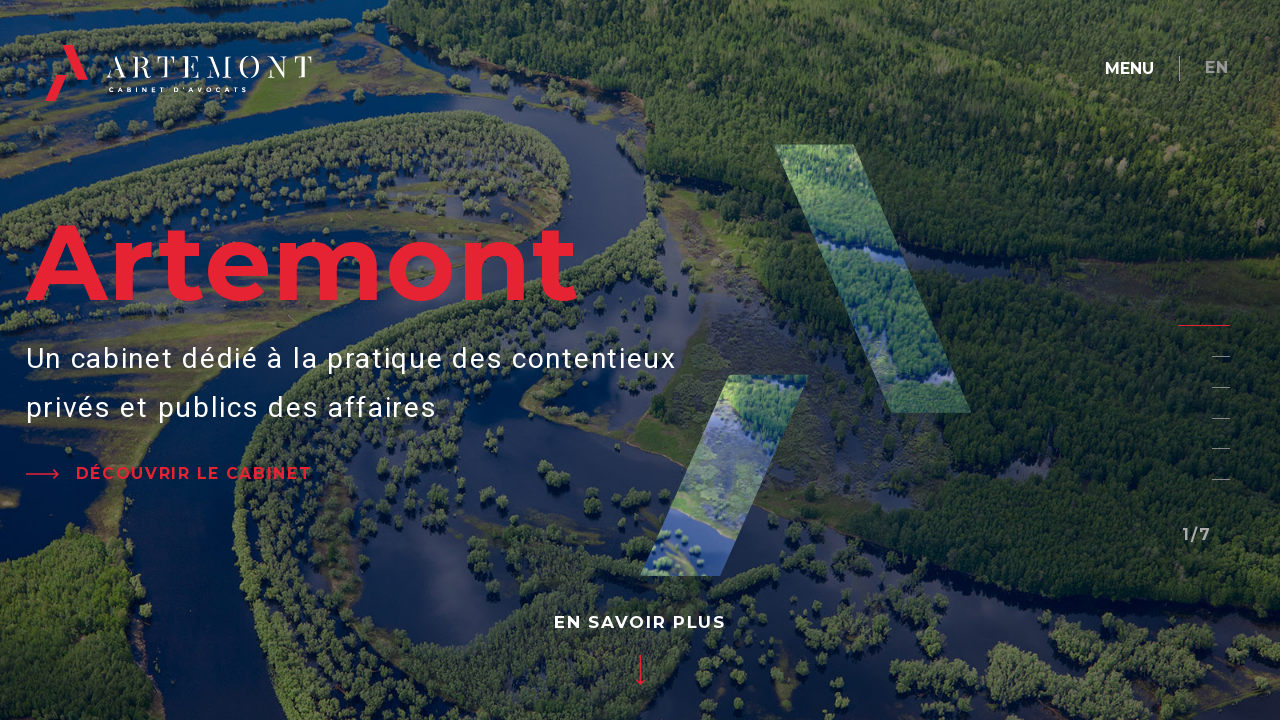

--- FILE ---
content_type: text/css
request_url: https://artemont.com/assets/css/main.css
body_size: 4303
content:
progress,sub,sup{vertical-align:baseline}button,hr,input{overflow:visible}[type=checkbox],[type=radio],legend{box-sizing:border-box;padding:0}html{font-family:sans-serif;-ms-text-size-adjust:100%;-webkit-text-size-adjust:100%}body{margin:0}article,aside,details,figcaption,figure,footer,header,main,menu,nav,section,summary{display:block}audio,canvas,progress,video{display:inline-block}audio:not([controls]){display:none;height:0}[hidden],template{display:none}a{background-color:transparent;-webkit-text-decoration-skip:objects}a:active,a:hover{outline-width:0}abbr[title]{border-bottom:none;text-decoration:underline;text-decoration:underline dotted}b,strong{font-weight:bolder}dfn{font-style:italic}h1{font-size:2em;margin:.67em 0}mark{background-color:#ff0;color:#000}small{font-size:80%}sub,sup{font-size:75%;line-height:0;position:relative}sub{bottom:-.25em}sup{top:-.5em}img{border-style:none}svg:not(:root){overflow:hidden}code,kbd,pre,samp{font-family:monospace,monospace;font-size:1em}figure{margin:1em 40px}hr{box-sizing:content-box;height:0}button,input,select,textarea{font:inherit;margin:0}optgroup{font-weight:700}button,select{text-transform:none}[type=reset],[type=submit],button,html [type=button]{-webkit-appearance:button}[type=button]::-moz-focus-inner,[type=reset]::-moz-focus-inner,[type=submit]::-moz-focus-inner,button::-moz-focus-inner{border-style:none;padding:0}[type=button]:-moz-focusring,[type=reset]:-moz-focusring,[type=submit]:-moz-focusring,button:-moz-focusring{outline:ButtonText dotted 1px}fieldset{border:1px solid silver;margin:0 2px;padding:.35em .625em .75em}legend{color:inherit;display:table;max-width:100%;white-space:normal}textarea{overflow:auto}[type=number]::-webkit-inner-spin-button,[type=number]::-webkit-outer-spin-button{height:auto}[type=search]{-webkit-appearance:textfield;outline-offset:-2px}[type=search]::-webkit-search-cancel-button,[type=search]::-webkit-search-decoration{-webkit-appearance:none}::-webkit-input-placeholder{color:inherit;opacity:.54}::-webkit-file-upload-button{-webkit-appearance:button;font:inherit}
/* END NORMALIZE */


h1,h2,h3,h4,h5,h6,h7{font-weight:normal;font-weight:700;margin:0}
a{color:inherit;text-decoration:none;cursor:pointer;outline:0;}
html, body{height:100%;background-color:#fff;font-family: 'Roboto', sans-serif;color:#ababab;font-size:15px;line-height:1.5rem;letter-spacing: 0.1rem;}
*{box-sizing:border-box;margin:0;padding:0}
*:focus{outline:none;}
input, textarea{letter-spacing:2px;}
.tcenter{text-align:center}.tleft{text-align:left}.tright{text-align:right}
ol, ul {list-style: none;}
.maj{text-transform:uppercase}
.hidden{display:none!important}

.vmiddle{display:inline-block;vertical-align:middle;width:0;height:100%;}
.middle{vertical-align:middle;display:inline-block;}
.vbottom{display:inline-block;vertical-align:bottom;width:0;height:100%;}
.bottom{vertical-align:bottom;display:inline-block;}
.vtop{display:inline-block;vertical-align:top;width:0;height:100%;}
.top{vertical-align:top;display:inline-block;}
.relative{position:relative;}
.st-content{background:#fff;-webkit-overflow-scrolling: touch;overflow-x:hidden;overflow-y:scroll;}

.col-67{display:inline-block;width:67%;}
.col-60{display:inline-block;width:60%;}
.col-50{display:inline-block;width:50%;}
.col-40{display:inline-block;width:40%;}
.col-37{display:inline-block;width:37%;}
.col-34{display:inline-block;width:34%;}
.col-30{display:inline-block;width:30%;}
.col-33{display:inline-block;width:33%;}
.col-22{display:inline-block;width:22%;}
.col-11{display:inline-block;width:11%;}
footer{color:#fff;padding-bottom:30px!important;position:relative;z-index:2}
footer svg{width:70%;height:auto;}
footer .col{padding:25px;}
footer .title{margin-bottom:35px;font-weight:700;}
footer adress br{display:none}
.plan a, .contact a span{transition: color 0.2s ease-out}
.plan a:hover, .contact a:hover span{color:#e52332;}
.slick-arrow{transition:margin 0.3s linear;display:inline-block;position:absolute;background:transparent;border:0 none;cursor:pointer;font-size:2.5rem;color:#888888;top:50%;margin-top:-20px;}
.slick-prev{left:-10%}
.slick-prev:hover{margin-left:-15px}
.slick-next{right:-10%}
.slick-next:hover{margin-right:-15px}
.slick-dots li{height: 30px;display:inline-block;text-align:center;width:30px;vertical-align:top;}
.slick-dots button{cursor:pointer;transition:all 0.3s linear;padding:2px;background:transparent; border:#e52332 2px solid;border-radius:50%;}
.slick-dots .slick-active button{padding:5px;background:#032e5a;border:#032e5a 2px solid;}


.more, .wysiwyg .more{padding-left:50px;padding-bottom:2px;color:#e52332;font-size:0.92rem;font-family: 'Montserrat', sans-serif;font-weight:700;overflow:hidden;position:relative;display:inline-block;}
.more:before,  #cabinet li:before, .w_content nav div:before{position:absolute;top:-1px;left:0;height:100%;width:50px;background-image:url(../svg/right-arrow-red.svg);background-size:65% auto;background-repeat:no-repeat;background-position : left center;transition:margin-right 0.3s ease-in;content:'';display:inline-block;margin-right:12px;}
.more:after{position:absolute;width:100%;height:2px;background:#e52332;content:'';left:-100%;bottom:0;transition:left 0.3s linear;opacity:0}
.more.closed:after{left:100%;opacity:1}
.more:hover:after{left:0%;opacity:1}

.nav-bloc a, .actu a.color-blue{overflow:hidden;position:relative;display:inline-block;margin-bottom:-10px;vertical-align: top;}
.nav-bloc a:after, .actu a.color-blue:after{position:absolute;width:100%;height:2px;background:#032e5a;content:'';left:-100%;bottom:0;}
.nav-bloc a.closed:after, .actu a.color-blue.closed:after{left:100%;transition:left 0.2s linear}
.nav-bloc a:hover:after, .actu a.color-blue:hover:after{left:0%;transition:left 0.2s linear}
.bg-blue .nav-bloc a:after{background:#fff;}

.no-border{border:0 none!important;}
.bloc-sep {
    height: 1px;
    background: #e6e6e6;
    margin-top: 60px;
    margin-bottom: 60px;
}
.w_bloc.bg-blue .bloc-sep {
    background: #fff;
}

#logo{position:fixed;left:45px;top:45px;z-index:999}
#logo svg{width:43px; height:auto;}
#artemont-logo{position:absolute;left:105px;top:55px;z-index:999}
#artemont-logo svg{height:25px;width:auto;}
#artemont-logo svg.baseline{height:38px;}
#lang{font-weight:700;color:#989898;font-family: 'Montserrat', sans-serif;font-size:0.92rem;line-height:1.5rem;position:fixed;top:55px;right:50px;z-index:999;display:inline-block;}
#lang .ask-menu{cursor:pointer;border:0 none;background:transparent;transition:color 0.3s linear;display:inline-block;vertical-align:middle;margin-right:25px;padding-right:25px;border-right:1px solid #989898}
#lang .ask-menu svg{display:none;height:25px;width:25px;margin-top:2px;}
#lang .ask-menu.white{color:#fff!important;}
.ask-menu.white svg path{fill:#fff!important;}
#lang .ask-lang{text-transform:uppercase;}

.curious{background:#fff!important;}
.color-red{color:#e52332!important;}
.bg-red{background-color:#e52332!important;}
.bg-white{background-color:#fff!important;}
.color-white{color:#fff!important;}
.color-blue{color:#032e5a!important;}
.color-grey{color:#373737!important;}
.bg-blue{background-color:#032e5a!important;}
.bg-grey-light{background-color:#e6e6e6!important;}
.bg-grey-dark{background-color:#d9d9d9!important;}

.no-pdb{padding-bottom:0!important}

.w_content{padding:65px 15%;}
.w_bloc{padding: 88px 15%;}
.w_bloc.little{padding: 5% 10% 0 10%;}
.full-img{width:100%;height:auto;display:block;}
.w_top{background:#e6e6e6;padding:0 10% 5% 10%;position:relative;}
.w_top .w_content, .w_bloc .w_content{padding: 0 15% 65px 15%;position:relative;z-index:2}
.w_top .w_content.bg-white{padding-top:75px;}
.w_top h2{z-index:2;padding-top:30%;font-family: 'Montserrat', sans-serif;font-weight: 700;font-size: 2.6rem;line-height:2.6rem;text-align:center;position:relative;bottom:100%;left:5%;width:90%;}
.w_top h2.a{transition:all 1s ease-out;}
.w_top h2.a span{display:none;}
.w_top h2 img{vertical-align:middle;margin-right:15px;}

/*.full-heading{transition:background-position 0.05s ease-out;position:relative;width:100%;height:60%;min-height:300px;background-repeat:no-repeat;background-size:auto 150%;background-position:50% 2%;background-color:#032e5a;}
*/
.full-heading{max-height: 900px;top:100px; left:0;z-index:1;position:absolute;width:100%;height:75%;min-height:500px;background-repeat:no-repeat;background-size:cover;background-position:50% 2%;background-color:#032e5a;}
/*.full-heading:after {
    position: absolute;
    width: 100%;
    height: 100%;
    top: 0;
    left: 0;
    background-color: rgba(0,0,0,0.3);
    content: '';
}*/

.curious{padding:0 15%;position:relative;z-index:2}
.curious .col-50 a{padding:10% 0;position:relative;transition:background-color 0.3s linear;}
.curious .col-50:first-child a{margin-right:5px;display:block}
.curious .col-50:last-child a{margin-left:5px;display:block}
.curious .col-50 a:after{margin-top: -13px;margin-right:0;transition:all 0.3s linear;position:absolute;vertical-align:middle;content:'';display:inline-block;margin-right:12px;top:50%;right:9%;background-image:url(../svg/right-arrow-blue.svg);background-repeat:no-repeat;background-position:left center;width:50px;height:50px;}
.curious .col-50 a:hover{background-color:#001f3e!important;}
.curious .col-50 a:hover:after{background-image:url(../svg/right-arrow-white.svg);margin-right:-25px;}
.curious .title{margin-bottom:50px;display:block;font-family: 'Montserrat', sans-serif;font-weight:700;font-size: 0.92rem;}
.curious .link{display:block;line-height:2.714rem;font-size:2.543rem;font-family: 'Montserrat', sans-serif;}
.curious a:hover .link, .curious a:hover .title{color:#fff!important}

.curious, .curious a{background:#fff;}
.heading{padding:50px 0 35px 0;background:#fff;text-align:center;z-index:2;position:relative;}
.heading h1{ font-size: 1.143rem;padding-bottom:5px;display:inline-block;position:relative;overflow:hidden;}
.heading h1 a.overlay{ position:absolute;top:0;left:0;display:block;width:100%;height:100%;background:transparent!important}
.heading h1:before{left:-100%;bottom:0;content:'';width:100%;height:2px;background-color:#e62b3a;position:absolute;}
.heading h1.animate{transition:opacity 0.5s linear;opacity:1!important}
.heading h1.animate:before{transition:left 0.5s linear;left:0}

.wysiwyg{text-align:justify;color:#656565}
.wysiwyg .intro{/*font-style:italic;*/margin-bottom:30px;margin-top:0}
.wysiwyg h1, .wysiwyg h2, .wysiwyg h3, .wysiwyg h4, .wysiwyg h5, .wysiwyg h6{text-align:left;color:#032e5a;font-family: 'Montserrat', sans-serif;margin:30px 0; font-weight:700;font-size:1.786rem;}
.wysiwyg p{margin: 0px 0 30px 0;}

.recrutement{padding:70px 10%;margin-top:45px;text-align:center;background:#f7f7f7;}
.recrutement h5{line-height: 2.714rem;
font-size: 2.543rem;
font-family: 'Montserrat', sans-serif;margin-bottom:35px;font-weight:500;text-transform:capitalize;}
.recrutement div.color-blue{display:none;font-size:2.143rem;font-family: 'Montserrat', sans-serif;font-weight:700;}
.recrutement p{line-height:2rem;color:#888888;margin: 30px 0;letter-spacing:1px;}
.recrutement p span{display:block}

.w_bloc > div{position:relative;}
.w_bloc.bg-blue .nav-bloc{color:#fff!important;}
.w_bloc.bg-blue .nav-bloc .sep{background:#fff}
.nav-bloc{font-family: 'Montserrat', sans-serif;font-weight:700;font-size: 0.92rem;margin-bottom:60px;}
.nav-bloc .sep{display:inline-block;height:1px;vertical-align:middle;margin:0 30px;width:100px;background-color:#032e5a;}
.titre-bloc{display:none;line-height:2rem;font-size:1.1rem;font-family: 'Montserrat', sans-serif;font-weight:700;position:absolute;top:0;left:-22%;padding-left:25px;width:20%;}


.team{display:inline-block;width:32.964%;padding:18px;position:relative;vertical-align:top;margin-bottom:30px;}
.team .content{padding:30px;transition:all 0.4s ease-out;position:relative;display:block;}
.team:hover .content{padding:40px 35px 30px 35px;}
.team img{width:100%;height:auto;}
.team .color-blue{transition:color 0.3s ease-in;position:absolute;top:100%;left:0;width:100%;text-align:center;display:block;font-size:1.3rem;line-height:2rem;font-family: 'Montserrat', sans-serif;font-weight:700;margin-top: -25px;}
.team:hover .color-blue{color:#e52332!important}

.publications_mini span.middle{max-width:65%;padding:20px 0 20px 15px;}
.publications_mini span.shortimg{display:inline-block;vertical-align:middle;width:35%;height:100px;background-repeat:no-repeat;background-position:center;background-size:cover}
.publications_mini.autres span.middle{max-width:75%;}
.publications_mini{display:block;margin-bottom:30px;position:relative;overflow:hidden}
.publications_mini.autres{cursor:auto;}
.publications_mini span span{display:block;position:relative}
.publications_mini .title{transition:color 0.3s linear;padding:0;font-size:1.2rem;font-family: 'Montserrat', sans-serif;font-weight: 700;line-height:1.7rem;position:relative}
.publications_mini .date{transition:color 0.3s linear;font-size:0.92rem;font-family: 'Montserrat', sans-serif;font-weight:700;color:#828282;position:relative}
.publications_mini.autres:hover .date, .publications_mini.autres:hover .title{color:#032e5a!important;}
.publications_mini:hover .date, .publications_mini:hover .title{color:#e52332!important;}
.publications_mini img{max-width:35%;height:auto;position:relative}
.publications_mini.autres img{max-width:25%;}

.change-lang{display:none;text-transform:uppercase;z-index: 3;}

@media screen and (min-width: 1439px) {
		.curious .col-50 a:after{right:15%;}
}
@media screen and (min-width: 1279px) {
	html, body{font-size:17px;line-height:2rem;}
	.nav-bloc a:after, .actu a.color-blue:after, .more:after{bottom:3px;}
}
@media screen and (max-width: 1279px) {
	.w_bloc {
		padding: 88px 7%;
	}
	.w_content {
		padding: 30px;
	}
	.w_top .w_content {
		padding: 0 2% 30px 2%;
	}
	.nav-bloc {
		margin-left: 53px;
		margin-bottom:30px;
	}
	.curious .col-50 {
		width:70%;
	}
	.curious .col-50 a:after {
		right:9%;
	}
}

@media screen and (max-width: 1079px) {
	.team{
		width:50%;
	}
	.border-title{display:none;}
	
	#texto{display:none}
	.w_top h2.a span {display: block;}
	
	footer .col {width:50%;}
	
	.w_top .w_content.bg-white .col-33, .w_top .w_content.bg-white .col-67{
		width:100%;padding:0 30px;
	}
	.w_top .w_content.bg-white .col-33 nav{
		padding-top:0!important;
	}
	.w_top .w_content.bg-white .col-33 nav{
		margin-bottom:30px;
	}
	.w_top .w_content.bg-white .col-33 nav div{
		width:50%;display:inline-block
	}
	.wysiwyg{margin-top:30px;}
	.w_content nav a::before {display: none!important;}
	.avocat_mini{width:100%;margin-bottom:30px;}
	.avocat_mini br{display:none;}
}

@media screen and (max-width: 950px) {
	.heading {
		padding: 110px 0 35px 0;
	}
	#logo {
	   left: 10px;
	}
	#artemont-logo {
		left: 60px;
	}
	#lang{right:25px;}
	.curious {
		padding: 0 7%;
	}
	.curious .col-50{
		width:100%;
	}
	.curious .col-50 a {
		margin: 15px 0 0 0!important;
	}
	footer svg{width:90%;}
}

@media screen and (max-width: 800px) {
	.w_top {
		padding: 0 0 5% 0;
	}	
	footer .col {
    padding: 25px 0;
}
#lang .ask-menu svg{display:inline-block}#text-version{display:none;}
}


@media screen and (max-width: 700px) {
	.wysiwyg, .bloc_expertise {
    text-align: left!important;
}
	.change-lang{display:inline-block;}
	.team{
		width:100%;
	}
	.team .content{transition:none;}
	.team .color-blue{margin-top:10px}
	.recrutement {
    padding: 70px 45px;
    margin-top: 45px;
    text-align: left;
    background: #f7f7f7;
}
.recrutement a{
   margin-top:15px
}
	
	#lang .ask-menu svg{margin-top:-2px}
	#cabinet p, .w_rs,  .recrutement p, .avocat b, .avocat p, .avocat ul, .citation{text-align:left!important;}
	.w_bloc{padding: 38px 15%;}
	#where_home, #nav-home{display:none!important;}
	h3.titre-bloc{display:block}
	.nav-bloc {
		text-align:center;
		margin-left:0;
	}
	.nav-bloc .sep{
		margin:15px auto;
		display:block;
	}
	.w_top h2 {
    font-size: 2.3rem;
	line-height:2rem;
    left: 2%;
    width: 96%;
}
	.w_top .w_content.bg-white .col-33 nav div{
		width:100%;
	}
	footer svg{width:100%;}
	.recrutement p{line-height:2rem;margin-top:30px;margin-bottom:15px;}
	.w_bloc.w_recrutement{padding:0!important}
	
	footer .col {width:100%;text-align:center;}
	
	.avocat_mini span.middle, .publications_mini span.middle{width:100%!important;max-width:100%!important;display:block;padding-left:0;margin-top:15px;}
	.publications_mini span.shortimg{width:100%;height:150px;}
	
	#lang .ask-lang{display:none;}
	#lang .ask-menu {
		margin-right: 0;
		padding-right: 0;
		border-right: 0 none;
	}
}
@media screen and (max-width: 650px) {
	#title-svg{display:none;}
	.w_top h2.a span{display:block;}
	.curious .col-50 a {
		text-align:left;padding-left:30px;
	}
}

--- FILE ---
content_type: text/css
request_url: https://artemont.com/assets/css/home.css
body_size: 2912
content:
.head_home{position:relative;width:120%;left:-10%;height:100%;min-height:450px;background:#f0f0f0 url(../img/146231834_dark.jpg) no-repeat;background-size:cover;}/*f0f0f0*/
.head_home .scroll:before{background-image:url(../svg/bottom-arrow-red.svg);background-repeat:no-repeat;background-position:top center;height:30px;content:"";position:absolute;left:40%;bottom:5%;width:20%;}
.head_home .scroll{z-index:2;animation:scroll 1s ease-in infinite;position:absolute;display:inline-block;bottom:5%;left:40%;width:20%;text-align:center;font-family: 'Montserrat', sans-serif;font-weight:700;padding-bottom:50px;}
.head_home .slide{height:100%;padding-left:10%;position:relative;z-index:2}
.slide .middle{width:50%;}
.w_bloc#expertise{position:relative;}
.full-bg{position:absolute!important;left:0;top:0;width:100%;height:100%;background-size:cover;}
.full-bg:after {
    position: absolute;
    width: 100%;
    height: 100%;
    top: 0;
    left: 0;
    background-color: rgba(0,0,0,0.7);
    content: '';
}

@keyframes scroll {
  0% { bottom:5%}
  50% { bottom: 4%; }
  100% { bottom:5%; }
}
#associes .w_content{padding:0 10%}
.head_home h1{color:#e52332;font-size:6.25rem;line-height:5.5rem;font-weight:700;font-family: 'Montserrat', sans-serif;}
.head_home h2{font-weight:500;margin-top:25px;margin-bottom:25px;color:#fff;font-size:1.666rem;line-height:2.9rem;}

#nav-home{z-index:3;margin-top:-50px;position:fixed;top:50%;right:50px;text-align:right;font-family: 'Montserrat', sans-serif;font-size:0.92rem;line-height:1.8rem;font-weight:700;}
#nav-home .num{margin-top:25px;margin-right:18px;color:#ababab;letter-spacing:2px}
#nav-home a{display:block;z-index:5;}
#nav-home a span{vertical-align:middle;overflow:hidden;max-width:0%;display:inline-block;transition:all 0.3s ease-out;}
#nav-home a:after{margin-left:16px;vertical-align:middle;content:"";background-color:#858585;transition:all 0.3s ease-in 0.2s;display:inline-block;width:18px;height:1px;}
#nav-home a:hover:after{width:52px;background-color:#ababab;transition:all 0.3s ease-in;}
#nav-home a.current:after{width:52px;background-color:#e52332;transition:all 0.3s ease-in;}
#nav-home a:hover span{color:#ababab;max-width:100%;width: auto;transition:max-width 0.5s ease-out 0.15s;}
#nav-home a.current:hover span{color:#e52332;max-width:100%;width: auto;transition:max-width 0.5s ease-out 0.15s;}

#cabinet .col-50{text-align:justify;vertical-align:top;}
#cabinet .col-50.first{padding:30px 7% 30px 0;border-right:1px solid #032e5a;}
#cabinet .col-50.second{padding:30px 0 30px 7%;}
#cabinet .col-50{padding:30px;text-align:justify;}
#cabinet h5{color:#e52332;margin-top:45px;font-weight:700;font-family: 'Montserrat', sans-serif;font-size:2.143rem;line-height:2.5rem;}
#cabinet p{color:#032e5a;margin:5px 0}

#actualites .slick{vertical-align:top;display:inline-block;padding-right:45px;}
#actualites .slick .slide{text-align:center;position:relative;}
#actualites .slick .slide span{width:100%;display:block;height:200px;background-size:cover;background-color:#032e5a;}
#actualites .slick .overlay{position:absolute;top:0;left:0;width:100%;height:100%;}
/*#actualites .slick .slide > *{display: inline-block;max-width: 50%;vertical-align: middle;max-height: 350px;width: auto;height: auto;}*/
#actualites .slick .slide > div{text-align:left;padding-left:30px;padding-top:30px;}
#actualites .slick .slide h5{font-family: 'Montserrat', sans-serif;font-weight:700;font-size:1.429rem;line-height: 2rem;}
#actualites .slick .slide p{margin:25px 0 35px 0;color:#828282;}
#actualites .slick .slide .more{z-index:1}
#actualites .slick-dots {width:100%;margin-top:25px;padding-left:20px;}
#actualites .slick-arrow {display:none!important}
#socials{vertical-align:top;padding-left:45px;}
#socials > div{padding:0 45px;background-color:#e6f4ff;position:relative}
#progress{width:80%;left:10%;top:50%;position:absolute;color:#0077b5;text-align:center}
.w_rs{text-align:justify;background-repeat:no-repeat;background-position:center bottom 30px;padding:65px 0;border-bottom:1px solid #cde9ff;display:block;position:relative;}
.w_rs .date{font-size:0.8571rem;position:absolute;top:30px;left:0;font-weight:700;text-transform:uppercase;}
.w_rs .rs{font-size:0.8571rem;position:absolute;top:30px;right:0;font-weight:700;text-transform:uppercase;}
.w_rs:last-child{border:none 0}
.linkedin{color:#0077b5;background-image:url(../img/icons/linkedin.png)}
.twitter{color:#55acee;background-image:url(../img/icons/twitter.png)}

/*
#socials{margin-left:-15px;}
#socials > div{position:relative;width:25%;display:inline-block;vertical-align:top;padding:0 15px 15px 15px;height:350px;}
#socials a{display:block;position:absolute;top:0;left:5%;width:90%;height:100%}
#socials a:after{background-repeat:no-repeat;background-position:top center;content:'';width:50px;height:50px;margin-left:-25px;position:absolute;bottom:-70px;left:50%;}
#socials a span.preview-actu{display:block;width:100%;height:200px;background-color:#001f3e;background-position:center center;background-size:cover;}
#socials a span.text{padding:15px;display:block}
#socials .twitter{font-size:1.1rem;line-height:1.714rem;font-weight:700;padding:70px 35px;background-color:#c3edff; color:#29647a;}
#socials .twitter:after{background-image:url(../img/icons/twitter.png)}
#socials .linkedin:after{background-image:url(../img/icons/linkedin.png)}
#socials .instagram:after{background-image:url(../img/icons/instagram.png)}
#socials .linkedin, #socials .instagram{border:1px solid #e6e6e6;}
#socials .hashtag{font-family: 'Montserrat', sans-serif;color:#29647a;font-weight:700;padding-top:50%;}
*/


#distinctions, #expertise{padding-top:7%; padding-bottom:7%;}
#distinctions .slide, #expertise .slide{
	background:#001f3e;
	color:#fff;
	transition:all 0.3s linear;
	margin-left:12px;margin-right:12px;
	vertical-align:top;
	display:inline-block;
	position:relative;
	height:300px;
	text-align:center;
	background-position:center center;
	background-size:cover;
}
#distinctions .slide {
	background-size: 70%;
	background-repeat: no-repeat;
	background-color: transparent;
}

#distinctions .slide > div, #expertise .slide > div{padding:30px;height:100%;}
#distinctions .slide a, #expertise .slide a{position:absolute;top:0;left:0;display:block;height:100%;width:100%;z-index:1}
/*#expertise .slide a{position:absolute;top:100%;left:0;transition:all 0.3s linear;display:block;height:auto;background:#fff;color:#e52332;text-align:center;font-weight:700;padding:0;overflow:hidden}
#expertise .slide a:before{transition:margin-right 0.3s linear;display:inline-block;content:'→';color:#e52332;margin-right:25px;font-size:2.5rem;vertical-align:middle;margin-top:-0.6rem;margin-left:-50px;}*/
#expertise .slide:hover{color:#001f3e;background-color:#fff;}
#expertise .slide:before{content:'';position:absolute;top:0;left:0;width:100%;height:100%;background:rgba(0,0,0,0.3);opacity:0;transition:opacity 0.3s linear}
#expertise .slide:after{content:'';position:absolute;top:0%;left:0%;width:100%;height:100%;border:0;transition:all 0.3s linear;}
#expertise .slide:hover:after{content:'';position:absolute;top:5%;left:5%;width:90%;height:90%;border:1px solid #fff;}
#expertise .slide:hover:before{opacity:1}
/*#expertise .slide:hover a{padding:35px 0;}
#expertise .slide:hover a:before{margin-right:36px;}*/
#distinctions .slick-slide, #expertise .slick-slide{float:none;}
#distinctions .slick-arrow, #expertise .slick-arrow {color:#032e5a;z-index:4;}
#distinctions h5, #expertise h5 {width:100%;font-family: 'Montserrat', sans-serif;font-weight:700;font-size: 1.5rem;line-height: 2.429rem;color:#fff;/*margin-bottom:25px;*/position:relative;}
/*#expertise .slide:hover h5 {color:#032e5a}*/
#distinctions h5 img, #expertise h5 img {display:inline-block;vertical-align:middle;margin-right:25px;position:absolute;left:-5px;top:50%;margin-top:-26px;}
#distinctions p, #expertise p{font-family: 'Montserrat', sans-serif;font-weight:700;display:none}

.slick-prev {
    left: -60px;color:transparent!important;transform:rotate(180deg);-webkit-transform:rotate(180deg);
	background-image:url(../svg/right-arrow-blue.svg);background-repeat:no-repeat;background-position:left center;width:50px;height:50px;
}
.slick-next {
    right: -60px;color:transparent!important;
	background-image:url(../svg/right-arrow-blue.svg);background-repeat:no-repeat;background-position:left center;width:50px;height:50px;
}

#where_home{position:fixed;top:100px;left :45px;z-index:9;line-height: 2rem;
font-size: 1.1rem;
font-family: 'Montserrat', sans-serif;
font-weight: 700;
width: 115px;display:none!important}



#logo_svg{
    position: absolute;
    top: 20%;
    left: 50%;
    z-index: 1;
    height: 60%;
}

.SVGtop{
	fill: url('#imgpattern');
}
.SVGbottom{
	fill: url('#imgpattern2');
}

#expertise .slick-dots{text-align:center;margin:15px;}
.curious{background:#fff!important;}

.slick-slide img {
    display: block;
    width: 100%;
	height:auto;
}


@media screen and (min-width: 1439px){
	.slick-prev {
    left: -10%;
}
.slick-next {
    right: -10%;
}

}


@media screen and (max-width: 1079px){
	/*#socials > div{width:50%;}
	#actualites .slick .slide > * {width: 100%;}
	#actualites .slick .slide > div{padding-left:0!important;padding-top:30px;}
	#actualites .slick-dots{width:100%}
	.slick-arrow{display:none!important}*/
	.titre-bloc {
		position: static;
		padding-left: 53px;
		margin-bottom:15px;
		width: 100%;
	}
	.titre-bloc br{
		display:none;
	}
	/*.head_home .slide{padding-left:45px}*/
	#actualites .col-50{width:100%;padding:0;}
	#actualites .slide img{max-width:100%;}
	#socials{margin-top:30px;padding-left:30px;}
	#logo_svg{
		top: 30%;
		left: auto;
		right:15%;
		height: 40%;
	}
}


@media screen and (max-width: 900px){
.head_home h1{font-size:2.5rem;line-height:2.7rem;}
.head_home h2{font-size:1.5rem;line-height:1.7rem;}
.head_home .scroll{width:90%;padding:0 30px 50px 30px;left:5%}
.head_home h2 br{display:none;}
/*.head_home .slide{padding-right:45px;}*/
.head_home{background-position: center center!important}/*f0f0f0*/
}


@media screen and (max-width: 750px){
#cabinet .col-50{width:100%;border:0 none!important;padding:0!important;}

}


@media screen and (max-width: 600px){
	#socials > div{width:100%;}
	#cabinet h5{font-size: 1.5rem;line-height: 2.429rem;}
	.head_home h1{display:none;}
	.head_home h2{font-size:1.3rem;}
	.titre-bloc {text-align:center;padding-left:0;}
	#logo_svg{opacity:0.5;position: absolute;top: 30%;left: 25%;width:50%;height: auto;}
	.slide .middle{width:90%;}
	/*#actualites .slick .slide h5 {font-size:2rem;line-height:2.5rem;}*/
	#socials .hashtag{padding-top:0;text-align:center}
	#socials > div:first-child{margin-top:30px;}
	#socials > div{margin-top:120px;}
	#expertise .slide{color:#001f3e;background-color:#fff;}
	#expertise .slide a{padding:35px 0;max-height:300px;}
	#expertise .slide a:before{margin-right:36px;}
	.w_rs .date, .w_rs .rs{position:static;display:block;}
	.w_rs .rs{margin-bottom:20px;}
	.w_rs {
    padding: 45px 0 65px 0;
}

#associes .w_content, .team{
    padding: 0;margin-bottom: 0;
}

.team .color-blue { position: static;}
.head_home .scroll{animation:none}
#cabinet h5{text-align:left;}

#actualites .slick .slide > div {
    padding-right: 45px;padding-left: 45px;
}
#actualites .slick-dots{padding-left:35px}

#expertise .slide{margin:0}

.curious{padding:0}

.w_bloc {
    padding: 38px 45px;
}
#actualites.w_bloc{
    padding: 38px 0 0 0;
}
#recrutement.w_bloc{
	 padding:0;
}
.recrutement{margin-top:0}
}

@media screen and (min-width: 1440px) {
	.head_home .slide{height:100%;padding-left:20%;}
/*.w_bloc{padding: 5% 18%;}
.titre-bloc{top:0.5rem;left:-28%;width:25%;}*/
}

--- FILE ---
content_type: text/css
request_url: https://artemont.com/assets/css/librairies/sidebarEffects.css
body_size: 981
content:
*,
*:after,
*::before {
	-moz-box-sizing: border-box;
	box-sizing: border-box;
}

html,
body,
.st-container,
.st-pusher,
.st-content,
.st-content-inner {
	height: 100%;
}

.st-content,
.st-content-inner {
	position: relative;
}

.st-container {
	position: relative;
	overflow: hidden;
	background: #032e5a;/*#f25a65*/
}

.st-pusher {
	position: relative;
	left: 0;
	z-index: 99;
	height: 100%;
	-webkit-transition: -webkit-transform 0.5s;
	transition: transform 0.5s;
}

.st-pusher::after {
	position: absolute;
	top: 0;
	right: 0;
	width: 0;
	height: 0;
	background: rgba(0,0,0,0.2);
	content: '';
	opacity: 0;
	z-index:50;
	-webkit-transition: opacity 0.5s, width 0.1s 0.5s, height 0.1s 0.5s;
	transition: opacity 0.5s, width 0.1s 0.5s, height 0.1s 0.5s;
}

.st-menu-open .st-pusher::after {
	width: 100%;
	height: 100%;
	opacity: 1;
	-webkit-transition: opacity 0.5s;
	transition: opacity 0.5s;
}

.st-menu {
	position: absolute;
	overflow: auto;
	top: 0;
	right: 0;
	z-index: 100;
	visibility: hidden;
	width: 300px;
	height: 100%;
	background: #fff;
	-webkit-transition: all 0.5s;
	transition: all 0.5s;
}

.st-menu::after {
	position: absolute;
	top: 0;
	right: 0;
	width: 100%;
	height: 100%;
	background: rgba(0,0,0,0.2);
	content: '';
	opacity: 1;
	-webkit-transition: opacity 0.5s;
	transition: opacity 0.5s;
}

.st-menu-open .st-menu::after {
	width: 0;
	height: 0;
	opacity: 0;
	-webkit-transition: opacity 0.5s, width 0.1s 0.5s, height 0.1s 0.5s;
	transition: opacity 0.5s, width 0.1s 0.5s, height 0.1s 0.5s;
}

/* content style */

.st-menu ul {
	margin: 0;
	padding: 0;
	list-style: none;
	padding-top:30%;
}

.st-menu img{
	width: 70%;
	height:auto;
	position:absolute;
	bottom:30px;left:15%
}

.st-menu ul li a {
	display: inline-block;
	padding: 0.5em 0 0.5em 0;
	outline: none;
	color: #032e5a;
	text-transform: uppercase;
	text-shadow: 0 0 1px rgba(255,255,255,0.1);
	letter-spacing: 0;
	font-weight: 500;
	font-size:2rem;
	text-transform:capitalize;
	-webkit-transition: background 0.3s, box-shadow 0.3s;
	transition: background 0.3s, box-shadow 0.3s;
	margin:0 15%;
}


.st-menu ul li a:before {
	display:none;
}

.st-menu ul li a:hover, .st-menu ul li a.active {
	color: #e52332;
}


.st-effect-9.st-container {
	-webkit-perspective: 1500px;
	perspective: 1500px;
}

.st-effect-9 .st-pusher {
	-webkit-transform-style: preserve-3d;
	transform-style: preserve-3d;
}

.st-effect-9.st-menu-open .st-pusher {
	-webkit-transform: translate3d(0, 0, -300px);
	transform: translate3d(0, 0, -300px);
}

.st-effect-9.st-menu {
	opacity: 1;
	-webkit-transform: translate3d(100%, 0, 0);
	transform: translate3d(100%, 0, 0);
}

.st-effect-9.st-menu-open .st-effect-9.st-menu {
	visibility: visible;
	-webkit-transition: -webkit-transform 0.5s;
	transition: transform 0.5s;
	-webkit-transform: translate3d(0, 0, 0);
	transform: translate3d(0, 0, 0);
}

.st-effect-9.st-menu::after {
	display: none;
}

/* Fallback example for browsers that don't support 3D transforms (and no JS fallback) */
.no-csstransforms3d .st-pusher,
.no-js .st-pusher {
	padding-left: 300px;
}

.st-menu .vmiddle{display:none}

.change-lang{position:absolute;top:107px;right:25px;font-weight:700;}

@media screen and (max-height: 630px) {
	.st-menu ul {
		padding-top: 30px;margin-bottom:50px;
	}
	.st-menu ul li a {
    display: inline-block;
    padding: 0.7em 0 0.7em 0;
    font-size: 1.75rem;
	line-height:
}
/*.st-menu img{display:none;}*/
.st-menu .vmiddle{display:inline-block}
}
@media screen and (max-height: 550px) {
.st-menu .vmiddle{display:none}
.st-menu ul li a {
    font-size: 1.5rem;
}
}
@media screen and (max-height: 450px) {
.st-menu .vmiddle{display:none}
.st-menu ul li a {
    font-size: 1rem;
	  padding: 0.3em 0 0.3em 0;
}
}
@media screen and (max-height: 350px) {
.st-menu img{display:none;}
	.st-menu ul {margin-bottom:30px;}
}

--- FILE ---
content_type: application/javascript
request_url: https://artemont.com/assets/js/home.js
body_size: 1055
content:
 var ancres = new Array();
 var footer = 999999;
 var previousAncor = -1;
 
 function ancors($window){
	  var offset = $window.scrollTop() + 200, current = 0;
		 for (index = 0; index < ancres.length; ++index) {
			 current = index;
				if (offset < ancres[index+1]){
					break;
			}
		 }
		 if (previousAncor != current) {
			  previousAncor = current;
			 
			  $('#nav-home a').removeClass('current').eq(current).addClass('current');
			  $('#nav-home .num span').html(current+1);
		 }
		 if (offset > footer){
			 previousAncor = ancres.length+1;
			 $('#nav-home a').removeClass('current');
		 }
 }
 

 
 function moveBackground($el, e){
	 $('.head_home').css({'background-position' : (-(e.pageX - $el.offset().left)*100/$el.width())+'px '+(-(e.pageY -$el.offset().top)*50/$el.height())+'px'});
 }
 
 function initAncors($window){
	 ancres = new Array();
	 footer = $('footer').offset().top;
	 $( "#nav-home a" ).each(function( index ) {
		ancres.push(Math.round($($( this ).attr('href')).offset().top));
	});
	ancors($window);
 }
 
 
$(function() {
	var $window = $(window);
   initAncors($(window));

	$('.head_home').mousemove(function(e) {
		moveBackground($(this), e);
		$('#imgpattern').attr('x', -2.3-((e.pageX - $(this).offset().left)*50/$(this).width())/100);  
		$('#imgpattern').attr('y', -0.1-((e.pageY - $(this).offset().top)*10/$(this).height())/100);  
		$('#imgpattern2').attr('x', -2.25-((e.pageX - $(this).offset().left)*50/$(this).width())/100);  
		$('#imgpattern2').attr('y', -0.6-((e.pageY - $(this).offset().top)*10/$(this).height())/100);
	});	
	
		
	$('.st-content').scroll(function (){initAncors($(window));});
	$('.st-content').resize(function() {initAncors($(window));});
	 	 
	$('#actualites .slick').slick({
		slide: '.slide',
		arrows: false,
		dots: true,
		autoplay: true,
		responsive: [
							{
							  breakpoint: 1024,
							  settings: {
								autoplay: false
							  }
							}
						]
	});

	$('#expertise .slick').slick({
		slide: '.slide',
		arrows: true,
		slidesToShow: 3,
		autoplay: true,
		responsive: [
							{
							  breakpoint: 1024,
							  settings: {
								slidesToShow: 2,
								dots: true,
								arrows: false,
								autoplay: false,
							  }
							},
							{
							  breakpoint: 600,
							  settings: {
								slidesToShow: 1,
								dots: true,
								arrows: false,
								autoplay: false,
							  }
							}
						]
	});

	$('#distinctions .slick').slick({
		slide: '.slide',
		arrows: true,
		slidesToShow: 3,
		autoplay: true,
		responsive: [
							{
							  breakpoint: 1024,
							  settings: {
								slidesToShow: 2,
								dots: true,
								arrows: false,
								autoplay: false,
							  }
							},
							{
							  breakpoint: 600,
							  settings: {
								slidesToShow: 1,
								dots: true,
								arrows: false,
								autoplay: false,
							  }
							}
						]
	});
	
	$.ajax({
      url:base_url+'fr/Posts/getLastPost',  
	  contentType: "application/json; charset=utf-8",
      dataType: "json",
      success:function(data) {
		  if(data.length > 0) {
			$( "#socials > div" ).html('');
			$.each(data, function(key, value) {
				$( "#socials > div" ).append( "<a href='"+data[key]['link']+"' target='_blank' class='"+data[key]['source']+" w_rs'><span class='date'>IL Y A "+data[key]['date'][1]+' '+data[key]['date'][0]+"</span><span class='rs'>VIA "+data[key]['source']+"</span>"+data[key]['text']+"</a>" );
			});
		  }
		  else $( "#socials #progress" ).html('Aucune actualité');
      }
   });

});



--- FILE ---
content_type: image/svg+xml
request_url: https://artemont.com/assets/svg/right-arrow-blue.svg
body_size: 301
content:
<svg version="1.1" xmlns="http://www.w3.org/2000/svg" xmlns:xlink="http://www.w3.org/1999/xlink" x="0px" y="0px"
	viewBox="0 0 627.6 189.8" style="enable-background:new 0 0 627.6 189.8;" xml:space="preserve">
<style type="text/css">.st0{fill:#032e5a;}</style>
<polygon class="st0" points="533,0 510.6,21.4 565.3,78.7 0,78.7 0,109.7 571.8,109.7 511.1,167.5 532.5,189.8 627.6,99 "/>
</svg>

--- FILE ---
content_type: application/javascript
request_url: https://artemont.com/assets/js/main.js
body_size: 1605
content:
var myScroll;

var darkBlocks = new Array(new Array(0,0)), h_window = 0, h_heading = 0, h_fullheading = 0;
  
 function updateMenuColor(){
	darkBlocks =  updateDarkBlocks();
	var o = $('.st-content').scrollTop() + 50, w = false;
		for (i =0; i < darkBlocks.length; i++){
			if (o >= darkBlocks[i][0] && o <= darkBlocks[i][1]) {w = true;break;}
		}
		if (w) $('.ask-menu').addClass('white');
		else $('.ask-menu').removeClass('white');
		return true;
}
 
function updateDarkBlocks(){
	 var a = new Array();
	 $( ".white-menu" ).each(function( index ) {
		 var b = $(this).position().top
		a.push(new Array(b, b+$(this).height()));
	});
	return a;
}

function updateParallax(){
	 var scrollTop = $('.st-content').scrollTop();
	if(scrollTop > h_window/2)		
		$('.full-heading').css({'top' : -scrollTop+h_window/2+'px'});
	else
		$('.full-heading').css({'top' : '0px'});
	var pscrolling = scrollTop*400/h_window;
	/*if (pscrolling > 300) pscrolling = 300;
	$('.w_top .w_content.bg-white').css({'margin-top' : 400-pscrolling+'px'});*/
	/*if (pscrolling > 600) pscrolling = 600;
		$('.w_top h2').css({'margin-bottom' : pscrolling/2+30+'px'});*/
}

 function getDirection($el, e){
	 var w = $el.width();
	var h = $el.height();
	var x = (e.pageX - $el.offset().left - (w/2)) * ( w > h ? (h/w) : 1 );
	var y = (e.pageY - $el.offset().top  - (h/2)) * ( h > w ? (w/h) : 1 );
	return Math.round((((Math.atan2(y, x) * (180 / Math.PI)) + 180 ) / 90 ) + 3 )  % 4;
 }


$(function() {

    var ua = window.navigator.userAgent;
    var old_ie = ua.indexOf('MSIE ');
    var new_ie = ua.indexOf('Trident/');
	var edge = ua.indexOf('Edge/');

    if ((old_ie > -1) || (new_ie > -1) || (edge > -1))
    {
        $('.tp').css({'animation' : 'none', 'stroke-dasharray': 0, 'fill-opacity' : 1});
		$('.border-title').hide();
    }
	
	
	$('.heading h1').css({'opacity' : 0});
	var darkBlocks = updateDarkBlocks();
	updateMenuColor();
	$('.w_top h2').not('.hide-asso').css({'padding-top' : $(window).height()+'px', 'margin-bottom' : '-150px'});
	
	$(window).resize(function() {
		h_heading = $('.heading').height(), h_fullheading = $('.full-heading').height(), h_window = $(window).height();
		darkBlocks = updateDarkBlocks();
		updateMenuColor();
		bbox = text.getBBox(), wsvg= bbox.width + 30, hsvg = bbox.height + 15;
		svg.setAttribute( 'width', wsvg);
		svg.setAttribute( 'height', hsvg );
		svg.setAttribute( 'viewBox', bbox.x + ' ' + bbox.y + ' ' + wsvg + ' ' + hsvg );
	});
	
	
	//$('.full-heading').css('background-position', '50% 2%');
	$('.w_top .w_content.bg-white').css({'top' : '0px'});
	//$('.w_top h2').css({'margin-bottom' : '30px'});
	
	/*$('.st-content').scroll(function() {updateParallax();});*/

	$('.more, .nav-bloc a, .actu a.color-blue').bind("mouseleave",function(e){
		$(this).addClass('closed').delay(300).removeClass('closed');
	});
	 
	 	 $(".expertise").bind("mouseenter",function(e){
		var direction = getDirection($(this), e);
		switch(direction) {
		 case 0:
		  $(this).find('.overlay').css({'bottom':'100%','left':'0%'}).stop().show().animate({bottom:'0%'},"fast");
		 break;
		 case 1:
			$(this).find('.overlay').css({'bottom':'0%','left':'100%'}).stop().show().animate({left:'0%'},"fast");
		 break;
		 case 2:
		  $(this).find('.overlay').css({'bottom':'-100%','left':'0%'}).stop().show().animate({bottom:'0%'},"fast");
		 break;
		 case 3:
		  $(this).find('.overlay').css({'bottom':'0%','left':'-100%'}).stop().show().animate({left:'0%'},"fast");
		 break;
		}
	});
	$(".expertise").bind("mouseleave",function(e){
		var direction = getDirection($(this), e);
		switch(direction) {
		 case 0:
			$(this).find('.overlay').stop().animate({bottom:'100%'},"fast");
			break;
		 case 1:
			$(this).find('.overlay').stop().animate({left:'100%'},"fast");
		 break;
		 case 2:
			$(this).find('.overlay').stop().animate({bottom:'-100%'},"fast");
		 break;
		 case 3:
			$(this).find('.overlay').stop().animate({left:'-100%'},"fast");
			break;
		}
	});
	 $('a[href^="#"]').click(function(){  
			var the_id = $(this).attr("href");
			if (the_id == '#') {
				$('.st-content').animate({  
					scrollTop: 0
				}, 'slow');  
			}
			else {	
					$('.st-content').animate({  
							scrollTop: $(the_id).offset().top - $(the_id).offsetParent('.st-content').offset().top 
						}, 'slow');  
			}
		return false;  
		});
		$('.st-content').scroll(function (){updateDarkBlocks();updateMenuColor();});
});
$(window).load(function() {
	setTimeout(function(){$('.heading h1').addClass('animate')}, 200);
	if($(window).width() < 600) $('.w_top h2').not('.hide-asso').addClass('a').css({'padding-top' : '100px', 'margin-bottom' : '80px'});
	else $('.w_top h2').not('.hide-asso').addClass('a').css({'padding-top' : '150px', 'margin-bottom' : '30px'});
     darkBlocks = updateDarkBlocks();updateMenuColor();
	  h_heading = $('.heading').height(), h_fullheading = $('.full-heading').height(), h_window = $(window).height();
	  /*updateParallax();*/
	
	/*document.addEventListener('touchmove', function (e) { e.preventDefault(); }, false);
	myScroll = new IScroll('.st-content', { mouseWheel: true,
    scrollbars: true });*/
});

--- FILE ---
content_type: image/svg+xml
request_url: https://artemont.com/assets/svg/bottom-arrow-red.svg
body_size: 324
content:
<svg version="1.1" id="Calque_1" xmlns="http://www.w3.org/2000/svg" xmlns:xlink="http://www.w3.org/1999/xlink" x="0px" y="0px"	viewBox="0 0 189.8 627.6" style="enable-background:new 0 0 189.8 627.6;" xml:space="preserve">
	<style type="text/css">.st0{fill:#e52332;}</style>
	<polygon class="st0" points="189.8,533 168.4,510.6 111.1,565.3 111.1,-0.4 80.1,-0.4 80.1,571.8 22.3,511.1 0,532.5 90.8,627.6 "/>
</svg>

--- FILE ---
content_type: text/plain
request_url: https://www.google-analytics.com/j/collect?v=1&_v=j102&a=301448041&t=pageview&_s=1&dl=http%3A%2F%2Fartemont.com%2Ffr&ul=en-us%40posix&dt=Artemont%2C%20une%20approche%20innovante%20du%20droit&sr=1280x720&vp=1280x720&_u=IEBAAEABAAAAACAAI~&jid=1744166822&gjid=1437101383&cid=179213026.1769904084&tid=UA-87814069-1&_gid=789195465.1769904084&_r=1&_slc=1&z=1084321643
body_size: -449
content:
2,cG-CW5LW1DR3S

--- FILE ---
content_type: image/svg+xml
request_url: https://artemont.com/assets/svg/right-arrow-red.svg
body_size: 301
content:
<svg version="1.1" xmlns="http://www.w3.org/2000/svg" xmlns:xlink="http://www.w3.org/1999/xlink" x="0px" y="0px"
	viewBox="0 0 627.6 189.8" style="enable-background:new 0 0 627.6 189.8;" xml:space="preserve">
<style type="text/css">.st0{fill:#e52332;}</style>
<polygon class="st0" points="533,0 510.6,21.4 565.3,78.7 0,78.7 0,109.7 571.8,109.7 511.1,167.5 532.5,189.8 627.6,99 "/>
</svg>